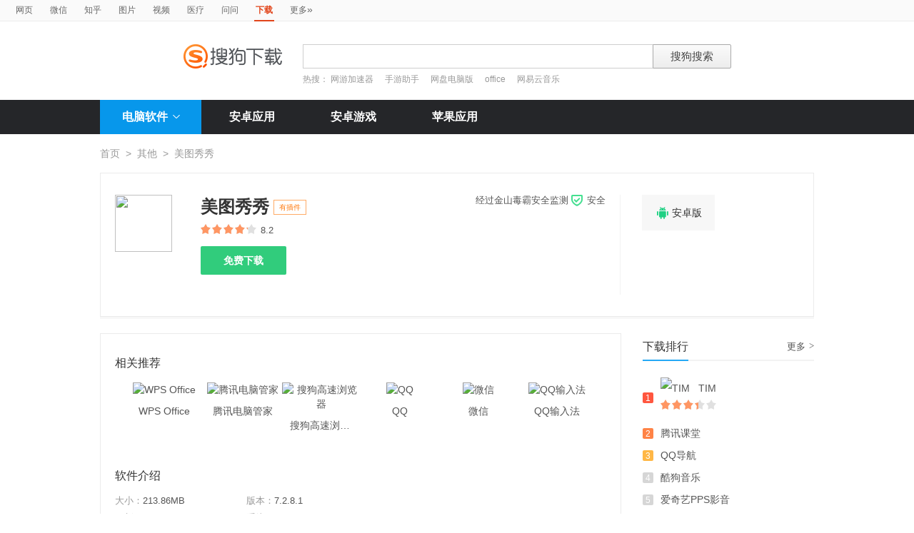

--- FILE ---
content_type: text/html; charset=UTF-8
request_url: https://xiazai.sogou.com/detail/34/0/1276018291304518974.html?uID=9D86EE039F13A00A0000000064214FAE
body_size: 10216
content:
<!DOCTYPE HTML>

<html>
<head>
    <meta charset="utf-8">
    <meta name="viewport" content="width=device-width,initial-scale=1">
    <title>美图秀秀下载_搜狗下载</title>
    <meta name="keywords" content="美图秀秀,美图秀秀下载,美图秀秀官方下载" />
    <meta name="description" content="中国最流行的图片软件——美图秀秀是一款很好用的免费图片处理软件，不用学习就会用，比PS简单100倍！美图秀秀独有的图片特效、美容、拼图、场景、边框、饰品等功能，加上每天更新的精选素材，可以让你1分钟做出影楼级照片！美图秀秀支持一键发到新浪微博、人人网、腾讯微博……已有3.8亿人正在使用美图秀秀，你还没安装吗？赶快下载试试吧！" />
    <link href="/static/css/frame.css" rel="stylesheet" type="text/css">
    <link href="/static/css/index.css?v=20231116" rel="stylesheet" type="text/css">
    <link href="/css/suggestion.css" rel="stylesheet" type="text/css"/>
    <script src="/js/jquery-1.11.1.min.js"></script>
    <script src="/js/jquery.cookie.js"></script>
    <script>var uigs_para = {pagetype:'detail'}</script>
    
<script>
/**
 * uigs日志上报
 * 页面定义uigs_para:
 * var uigs_para = {pagetype:'detail'};
 */

function getUigsCommonParams(isClick){
    const type = isClick?'cl':'pv';
    var imgurl = ['https://pb.sogou.com/',type,'.gif?uigs_productid=vs_web&vstype=xiazai&uigs_t='];
    imgurl.push((new Date()).getTime());
    if (typeof uigs_para != "undefined"){
        var obj = uigs_para;
        for (var prop in obj) {
            if (obj.hasOwnProperty(prop)) {
                imgurl.push("&"+prop + "=" + encodeURIComponent(obj[prop]));
            }
        }
    }
    return imgurl;
}

function uigs_pv(other){
    try{
        if (typeof uigs_para === "undefined"){
            return;
        }
        var imgurl = getUigsCommonParams();
        imgurl.push("&");
        imgurl.push(other||"");
        (new Image()).src = imgurl.join("");
    }catch(E){
    }
}

function uigs_cl(uigs_cl,other){
    try{
        if (typeof uigs_para === "undefined"){
            return;
        }
        var imgurl = getUigsCommonParams(true);
        imgurl.push("&uigs_cl=",uigs_cl);
        imgurl.push("&");
        imgurl.push(other||"");
        (new Image()).src = imgurl.join("");
    }catch(E){
    }
}

function uigsClick(element){
    var $this = $(element);
    var uigs = $this.attr('uigs');
    if(uigs){
        uigs_cl(uigs);
    }
}

$(function(){
    uigs_pv();

    $('body').on('click','a,[uigs]',function() {
        uigsClick(this);
    });
});
</script>
    <script type="text/javascript" src="/js/common.js"></script>
    <script type="text/javascript" src="https://dlweb.sogoucdn.com/vr/js/sogoudownloadinterface.0602.js"></script>

    <style>
    .process-bar {
    	background: #2fc276 !important;
    }
    
    </style>
</head>

<body>

<head>
	<!--[if lte IE 6]><link href="/static/css/index_ie6.css" rel="stylesheet" type="text/css"><![endif]-->
</head>
<style>
    .suggestion  { text-align: left; }
    .nobg , .suglist{width:598px;}   /*宽度修改*/
    .topnav {
        width: 580px;
    }
</style>
<div class="searchnav">
    <ul class="topnav">
        
                <li><a onclick="s0(this,'query')" search="http://www.sogou.com/web?uID=466B10031651A20B00000000697C9477" href="http://www.sogou.com">网页</a></li>
                <li><a onclick="s0(this,'query')" search="http://weixin.sogou.com/weixin?uID=466B10031651A20B00000000697C9477" href="http://weixin.sogou.com">微信</a></li>
                <li><a href="http://zhihu.sogou.com?uID=466B10031651A20B00000000697C9477">知乎</a></li>
                <li><a onclick="s0(this,'query')" search="http://pic.sogou.com/pics?uID=466B10031651A20B00000000697C9477" href="http://pic.sogou.com/">图片</a></li>
                <li><a onclick="s0(this,'query')" search="http://v.sogou.com/v?uID=466B10031651A20B00000000697C9477" href="http://v.sogou.com/">视频</a></li>
                <li><a onclick="s0(this,'query')" search="https://www.sogou.com/web?m2web=mingyi.sogou.com&ie=utf8&uID=466B10031651A20B00000000697C9477" href="https://mingyi.sogou.com/">医疗</a></li>

                        <li><a href="http://wenwen.sogou.com" target="_blank">问问</a></li>
                    
                <li class="cur">下载</li>
                <li><a href="http://www.sogou.com/docs/more.htm">更多<span class="topraquo">&raquo;</span></a></li>
            
    </ul>
</div>
<div class="header" style="height:78px;z-index:99998;">
    <div class="searchbox">
        <a href="http://xiazai.sogou.com/" class='logo'><img src="/static/images/logo.png" srcset="/static/images/logo@2x.png 2x" alt="搜狗下载"></a>
        <form action="/search" method="get" class="searchform" name="searchForm" id="searchForm" onsubmit="checkForm()" style="position: relative;">
            <input name="uID" type="hidden" id="uid"  value="466B10031651A20B00000000697C9477">
            <input name="euid" type="hidden" id="euid"  value="">
            <input name="w" type="hidden" id="w"  value="">
            <div class="querybox">
                <div class="qborder"><input type="text" name="query" id="query" class="query" autocomplete="off" value=""></div>
            </div>
            <div class="sbtn1"><input type="submit" value="搜狗搜索"></div>
            <div id="_suggestion" class="suggestion nobg" style="left: 0px; top: 32px; display: none; z-index:999999;">
                <div class="suginner">
                    <ul class="suglist"></ul>
                </div>
            </div>
            
                <div class="hotwords">热搜：
                    
                        <a href="/search?uID=466B10031651A20B00000000697C9477&query=网游加速器&w=1996&euid=">网游加速器</a>
                    
                        <a href="/search?uID=466B10031651A20B00000000697C9477&query=手游助手&w=1996&euid=">手游助手</a>
                    
                        <a href="/search?uID=466B10031651A20B00000000697C9477&query=网盘电脑版&w=1996&euid=">网盘电脑版</a>
                    
                        <a href="/search?uID=466B10031651A20B00000000697C9477&query=office&w=1996&euid=">office</a>
                    
                        <a href="/search?uID=466B10031651A20B00000000697C9477&query=网易云音乐&w=1996&euid=">网易云音乐</a>
                    
                </div>
            
        </form>
    </div>
</div>

<div class="navbox_wrap">
    <div class="navbox">
        <ul>
            <li class="nav_pc" id="subNavBtn">
                <a href="/category/%E8%81%94%E7%BB%9C%E6%B2%9F%E9%80%9A/1.html?uID=466B10031651A20B00000000697C9477&amp;w=2299" class="nav_item nav_item_cur">电脑软件<i class="nav_arrow"></i></a>
                <div class="sub_nav_wrap" id="subNav">
                    <div class="sub_nav">
                        <div class="sub_nav_inner nav_box">
                            <a uigs="sort_PC" href="/category/%E8%81%94%E7%BB%9C%E6%B2%9F%E9%80%9A/1.html?uID=466B10031651A20B00000000697C9477&amp;w=2299"><i class="nav_icon_communicate"></i>联络沟通</a>
                            <a uigs="sort_PC" href="/category/%E8%BE%93%E5%85%A5%E6%B3%95/2.html?uID=466B10031651A20B00000000697C9477&amp;w=2299"><i class="nav_icon_inputmethod"></i>输 入 法</a>
                            <a uigs="sort_PC" href="/category/%E8%A7%86%E9%A2%91%E6%92%AD%E6%94%BE/3.html?uID=466B10031651A20B00000000697C9477&amp;w=2299"><i class="nav_icon_vedio"></i>视频播放</a>
                            <a uigs="sort_PC" href="/category/%E9%9F%B3%E9%A2%91%E6%92%AD%E6%94%BE/4.html?uID=466B10031651A20B00000000697C9477&amp;w=2299"><i class="nav_icon_audio"></i>音频播放</a>
                            <a uigs="sort_PC" href="/category/%E6%B8%B8%E6%88%8F%E4%BC%91%E9%97%B2/5.html?uID=466B10031651A20B00000000697C9477&amp;w=2299"><i class="nav_icon_game"></i>游戏休闲</a>
                            <a uigs="sort_PC" href="/category/%E5%8A%9E%E5%85%AC%E5%AD%A6%E4%B9%A0/6.html?uID=466B10031651A20B00000000697C9477&amp;w=2299"><i class="nav_icon_officelearn"></i>办公学习</a>
                            <a uigs="sort_PC" href="/category/%E7%BD%91%E7%BB%9C%E4%B8%8B%E8%BD%BD/7.html?uID=466B10031651A20B00000000697C9477&amp;w=2299"><i class="nav_icon_download"></i>网络下载</a>
                            <a uigs="sort_PC" href="/category/%E6%B5%8F%E8%A7%88%E5%99%A8/8.html?uID=466B10031651A20B00000000697C9477&amp;w=2299"><i class="nav_icon_browser"></i>浏 览 器</a>
                            <a uigs="sort_PC" href="/category/%E7%BD%91%E7%BB%9C%E5%BA%94%E7%94%A8/9.html?uID=466B10031651A20B00000000697C9477&amp;w=2299"><i class="nav_icon_networkapp"></i>网络应用</a>
                            <a uigs="sort_PC" href="/category/%E5%9B%BE%E7%89%87%E5%B7%A5%E5%85%B7/10.html?uID=466B10031651A20B00000000697C9477&amp;w=2299"><i class="nav_icon_imagetool"></i>图片工具</a>
                            <a uigs="sort_PC" href="/category/%E6%A1%8C%E9%9D%A2%E4%B8%BB%E9%A2%98/11.html?uID=466B10031651A20B00000000697C9477&amp;w=2299"><i class="nav_icon_deskoptheme"></i>桌面主题</a>
                            <a uigs="sort_PC" href="/category/%E5%AE%89%E5%85%A8%E9%98%B2%E6%8A%A4/12.html?uID=466B10031651A20B00000000697C9477&amp;w=2299"><i class="nav_icon_secure"></i>安全防护</a>
                            <a uigs="sort_PC" href="/category/%E7%B3%BB%E7%BB%9F%E5%B7%A5%E5%85%B7/13.html?uID=466B10031651A20B00000000697C9477&amp;w=2299"><i class="nav_icon_systemtool"></i>系统工具</a>
                            <a uigs="sort_PC" href="/category/%E5%8E%8B%E7%BC%A9%E5%88%BB%E5%BD%95/14.html?uID=466B10031651A20B00000000697C9477&amp;w=2299"><i class="nav_icon_compression"></i>压缩刻录</a>
                            <a uigs="sort_PC" href="/category/%E9%A9%B1%E5%8A%A8%E8%A1%A5%E4%B8%81/15.html?uID=466B10031651A20B00000000697C9477&amp;w=2299"><i class="nav_icon_driver"></i>驱动补丁</a>
                            <a uigs="sort_PC" href="/category/%E5%BC%80%E5%8F%91%E5%B7%A5%E5%85%B7/16.html?uID=466B10031651A20B00000000697C9477&amp;w=2299"><i class="nav_icon_devtool"></i>开发工具</a>
                            <a uigs="sort_PC" href="/category/%E8%82%A1%E7%A5%A8%E7%BD%91%E9%93%B6/17.html?uID=466B10031651A20B00000000697C9477&amp;w=2299"><i class="nav_icon_stock"></i>股票网银</a>
                            <a uigs="sort_PC" href="/category/%E5%AA%92%E4%BD%93%E7%BC%96%E8%BE%91/18.html?uID=466B10031651A20B00000000697C9477&amp;w=2299"><i class="nav_icon_mediaeditor"></i>媒体编辑</a>
                        </div>
                    </div>
                </div>
            </li>
            <li><a href="http://as.sogou.com/catlist?pid=34&cid=49&uID=466B10031651A20B00000000697C9477" class="nav_item">安卓应用</a></li>
            <li><a href="http://as.sogou.com/catlist?pid=17&cid=31&uID=466B10031651A20B00000000697C9477" class="nav_item">安卓游戏</a></li>
            <li><a href="http://as.sogou.com/ios?uID=466B10031651A20B00000000697C9477" class="nav_item">苹果应用</a></li>
        </ul>
    </div>
</div>
<script type="text/javascript">
    var highlight_li = -1;
    var suggLis;
    var _url = "/search?uID=466B10031651A20B00000000697C9477&query=";
    var default_query = "";

    $(document).ready(function(){
        if($('#query').val()==""){
            $('#query').focus();
        }


    })

    $('#reset').click(function() {
        $(this).hide();
        $('#query').val("");
        $('#query').focus();
    });
    //IE和firefox
    if(navigator.userAgent.toLowerCase().indexOf('msie')>0 || navigator.userAgent.toLowerCase().indexOf('firefox')>0){
        $('#query').bind('keyup',function(event){
            if(event.keyCode != "9" && event.keyCode != "38" && event.keyCode!='40') {
                input_suggest();
            }
        });
    }else{
        $("#query").on('input',function(e){
            input_suggest();
        });
    }

    $("#query").on('focus',function(e){
        input_suggest();
    });

    $("#query").on('blur',function(e){
        if(e.target.id!='query' && e.target.className.indexOf("slide")<0){
            $("#_suggestion").hide();
        }
    });
    var input_suggest = function(){
        value = $('#query').val();
        $.ajax({
            type:"get",
            url:"/getSuggestion",
            dataType:"json",
            async:false,
            data:{query:value},
            success:function(data){
                if(data.success && data.list.length>0){
                    var _html = "";
                    for(var i = 0 ; i<10 && i < data.list.length;i++){
                        var _text = data.list[i]
                        if(_text=='' || _text==undefined){
                            continue
                        }
                        if(_text.length>30){
                            _text = _text.substring(0,30);
                        }
                        var _text = data.list[i];
                        _html += "<li>"
                        if(_text.indexOf(value)==0){
                            _text = _text.substring(value.length,_text.length);
                            _html += value+"<strong>"+_text+"</strong>"
                        }else{
                            _html += _text
                        }
                        _html += "</li>"
                    }
                    $("#_suggestion div ul").html(_html);
                    $("#_suggestion div ul li").each(function(){
                        $(this).on("click",function(){
                            window.location.href=_url+encodeURIComponent($(this).text())+"&w=2042";
                        });
                    });
                    $("#_suggestion").show();
                    suggLis = $("#_suggestion div ul li");
                    highlight_li = -1;
                    hoverFunc('#_suggestion div ul li', 'cur');
                }else{
                    $("#_suggestion").hide();
                }
            },
            error:function(){}
        });
    };
    function stopEvent(evt){
        if(evt.preventDefault){
            evt.preventDefault()
        }
        evt.cancelBubble=true;
        return evt.returnValue=false
    }
    //keydown的处理
    function keydown(evt){
        evt = evt||window.event;
        if (evt.keyCode == 27){ //Esc
            $("#_suggestion").hide();
            return stopEvent(evt);
        }else if(evt.keyCode == 13){ //Enter
        }else{
            if($("#_suggestion").css("display")=="block"){
                if (evt.keyCode == 38){
                    upKey();
                    return stopEvent(evt);
                }else if (evt.keyCode == 9 || evt.keyCode == 40){
                    downKey();
                    return stopEvent(evt);
                }
            }else{
                if ((evt.keyCode == 38)||(evt.keyCode == 40)){
                    highlight_li = -1;
                    clearHighlight();
                    $("#_suggestion").show();
                }
            }
        }
    }
    $(document).click(function(e){
        if(e.target.id!='query' && e.target.className.indexOf("slide")<0){
            $("#_suggestion").hide();
        }
    });
    $(document).bind('keydown',function(event){
        keydown(event);
    });


    function highlight(){
        clearHighlight();
        if(highlight_li>=0){
            suggLis[highlight_li].className="cur";
            $("#query").val($(suggLis[highlight_li]).text());
            $("#w").val("2042")
        }else{
            $("#query").val(default_query);
        }
    }
    function clearHighlight(){
        for(var i=0;i<suggLis.length;i++){
            suggLis[i].className="";
        }
    }

    function upKey(){
        clearHighlight();
        highlight_li--;
        if(highlight_li==-2){
            highlight_li=Math.min(suggLis.length,10)-1
        }
        highlight()
    }

    function downKey(){
        clearHighlight();
        highlight_li++;
        if(highlight_li==Math.min(suggLis.length,10)){
            highlight_li=-1
        }
        highlight()
    }
    function hoverFunc(select, css){
        $(select).hover(
                function(){
                    $(this).addClass(css);
                },
                function(){
                    $(this).removeClass(css);
                }
        )
    }

    function s0(o,key){
        var _input=$("#query").val();
        if(_input.length>0){
            var h = $(o).attr("search");
            h+="&"+key+"="+encodeURIComponent(_input);
            $(o).attr("href",h);
        }
    }
    function s(o){
        var _input=$("#query").val();
        if(_input.length>0){
            var h = $(o).attr("search");
            h+="&query="+encodeURIComponent(_input);
            $(o).attr("href",h);
        }
    }
    function s2(o){
        var _input=$("#query").val();
        if(_input.length>0){
            var h = $(o).attr("search");
            h+="&kw="+encodeURIComponent(_input);
            $(o).attr("href",h);
        }
    }

    function s3(o){
        var _input=$("#query").val();
        if(_input.length>0){
            var h = $(o).attr("search");
            h+="&sp="+encodeURIComponent(_input);
            $(o).attr("href",h);
        }
    }

    function s4(o){
        var _input=$("#query").val();
        if(_input.length>0){
            var h = $(o).attr("search");
            h+="&w="+encodeURIComponent(_input);
            $(o).attr("href",h);
        }
    }
    function checkForm(){
        var _input=$("#query").val();
        if(_input.length>40){
            _input = _input.substring(0,40);
            $("#query").val(_input);
        }
    }

    var url = "/WEB-INF/views/detail.jsp";
    if(url.match("index")) {
        $('#li_index').addClass("cur");
    } else if(url.match("ranking")) {
        $('#li_rank').addClass("cur");
    }else if(url.match("topicList")) {
        $('#li_topic').addClass("cur");
    }else if(url.match("clinic")) {
        $('#li_clinic').addClass("cur");
    }
</script>
<div class="wrap">
    
    <div class="location">
        <a href="/index.html?uID=466B10031651A20B00000000697C9477">首页</a><span>&gt;</span><a href="/category/%E5%85%B6%E4%BB%96/0.html?uID=466B10031651A20B00000000697C9477&amp;w=2299">其他</a><span>&gt;</span>美图秀秀
    </div>
    <div class="soft_detail_wrap">
        <!--如果没有detail_r内容class添加detail_box_no_r-->
        <!--如果图标显示为小图标80*80，class添加detail_box_s_img-->
        
        <div class="soft_detail_box ">
            
            <div class="detail_r">
                
                    <div class="detail_download_btns">
                        <a href="https://xiazai.sogou.com/comm/redir?u=5M778mNuk-Ic6aTW9dFEoDj5ObPft2eZanQO3Y3YFZEYANIbxKQCdrXoyt7K93VaKksizq1tWqqj4VZsrnZm2moKQS9-qpsc&amp;fr=xiazai&amp;w=1926"><i class="icon icon_andriod">&#xea18;</i>安卓版</a>
                    </div>
                
            </div>
            
            <div class="detail_l">
                
                        <img src="https://img03.sogoucdn.com/v2/thumb/resize/w/80/h/80?appid=100520147&url=https%3A%2F%2Fcu003.www.duba.net%2Fduba%2Ftools%2Fdubatools%2Fsoftmgricon%2F60000044.png" height="80" width="80">
                    
                <div class="soft_detail_info">
                    <strong class="soft_name">美图秀秀<i class="orange">有插件</i>
                    </strong>
                    <span class="star_wrap">
                        <i class="star" style="width:82%"></i>
                    </span>
                    <span class="num">8.2</span>
                    
                    <div class="btns_box">
                        <input type="hidden" value="1276018291304518974" id="docid" />
                        <input type="hidden" value="" id="softId" />



                        <a id="detail_normaldown" target="_blank" href="https://xiazai.sogou.com/comm/redir?softdown=1&amp;u=5M778mNuk-J8GVej53SW39yfZBDvnveo1RzXlV26_dIOVFkNTvrvUR3vUbyCBDedh527BPrl-dxrasjlu972Ww..&amp;pcid=1276018291304518974&amp;fr=xiazai&amp;w=2519&amp;source=liebao" class="super_btn" title="下载美图秀秀" uigs="download_PC">
                            免费下载
                        </a>

                    </div>


                </div>
                <span class="security_tip">
                    <a href="http://www.ijinshan.com/cooperate/sougou?soft_name=%E7%BE%8E%E5%9B%BE%E7%A7%80%E7%A7%80&soft_logo=https%3A%2F%2Fcu003.www.duba.net%2Fduba%2Ftools%2Fdubatools%2Fsoftmgricon%2F60000044.png&soft_version=7.2.8.1">经过金山毒霸安全监测 <i class="security_icon"></i>安全</a>
                </span>
            </div>
        </div>
    </div>

    <div class="main_box">

        <div class="main_box_l">

            <div class="soft_detail_con">
                <h3 class="detail_tit">相关推荐</h3>
                <div id="detail_jingpintuijian" class="soft_recmmend_wrap">
                    <div class="soft_recommend_box">
                        <div class="soft_icon_list" style="width:10000px;left:0;">
                            
                                            <div class="soft_icon_item beforeSoft">
                                                <a href="/detail/34/0/-3406222873872061787.html?uID=466B10031651A20B00000000697C9477&amp;w=2111" title="WPS Office"><img src="https://img03.sogoucdn.com/v2/thumb/resize/w/56/h/56?appid=100520147&url=http%3A%2F%2Fdl.app.sogou.com%2Fpc_logo%2F-3406222873872061787.png" height="56" width="56" alt="WPS Office"></a>
                                                <span class="soft_name">WPS Office</span>
                                                <span class="download_btn"><a href="https://xiazai.sogou.com/comm/redir?softdown=1&amp;u=5M778mNuk-J8GVej53SW39yfZBDvnveo1RzXlV26_dIOVFkNTvrvUR3vUbyCBDedh527BPrl-dxrasjlu972Ww..&amp;pcid=1276018291304518974&amp;fr=xiazai&amp;w=2519&amp;source=liebao">下载</a></span>
                                            </div>
                                        
                                            <div class="soft_icon_item beforeSoft">
                                                <a href="/detail/34/0/9005630369706256081.html?uID=466B10031651A20B00000000697C9477&amp;w=2111" title="腾讯电脑管家"><img src="https://img03.sogoucdn.com/v2/thumb/resize/w/56/h/56?appid=100520147&url=http%3A%2F%2Fdl.app.sogou.com%2Fpc_logo%2F9005630369706256081.png" height="56" width="56" alt="腾讯电脑管家"></a>
                                                <span class="soft_name">腾讯电脑管家</span>
                                                <span class="download_btn"><a href="https://xiazai.sogou.com/comm/redir?softdown=1&amp;u=5M778mNuk-J8GVej53SW39yfZBDvnveo1RzXlV26_dIOVFkNTvrvUR3vUbyCBDedh527BPrl-dxrasjlu972Ww..&amp;pcid=1276018291304518974&amp;fr=xiazai&amp;w=2519&amp;source=liebao">下载</a></span>
                                            </div>
                                        
                                            <div class="soft_icon_item beforeSoft">
                                                <a href="/detail/34/0/8623308865128809051.html?uID=466B10031651A20B00000000697C9477&amp;w=2111" title="搜狗高速浏览器"><img src="https://img03.sogoucdn.com/v2/thumb/resize/w/56/h/56?appid=100520147&url=http%3A%2F%2Fdl.app.sogou.com%2Fpc_logo%2F8623308865128809051.png" height="56" width="56" alt="搜狗高速浏览器"></a>
                                                <span class="soft_name">搜狗高速浏览器</span>
                                                <span class="download_btn"><a href="https://xiazai.sogou.com/comm/redir?softdown=1&amp;u=5M778mNuk-J8GVej53SW39yfZBDvnveo1RzXlV26_dIOVFkNTvrvUR3vUbyCBDedh527BPrl-dxrasjlu972Ww..&amp;pcid=1276018291304518974&amp;fr=xiazai&amp;w=2519&amp;source=liebao">下载</a></span>
                                            </div>
                                        
                                            <div class="soft_icon_item beforeSoft">
                                                <a href="/detail/34/0/-3080605666447722537.html?uID=466B10031651A20B00000000697C9477&amp;w=2111" title="QQ"><img src="https://img03.sogoucdn.com/v2/thumb/resize/w/56/h/56?appid=100520147&url=http%3A%2F%2Fdl.app.sogou.com%2Fpc_logo%2F-3080605666447722537.png" height="56" width="56" alt="QQ"></a>
                                                <span class="soft_name">QQ</span>
                                                <span class="download_btn"><a href="https://xiazai.sogou.com/comm/redir?softdown=1&amp;u=5M778mNuk-J8GVej53SW39yfZBDvnveo1RzXlV26_dIOVFkNTvrvUR3vUbyCBDedh527BPrl-dxrasjlu972Ww..&amp;pcid=1276018291304518974&amp;fr=xiazai&amp;w=2519&amp;source=liebao">下载</a></span>
                                            </div>
                                        
                                            <div class="soft_icon_item beforeSoft">
                                                <a href="/detail/34/0/4669602030091557924.html?uID=466B10031651A20B00000000697C9477&amp;w=2111" title="微信"><img src="https://img03.sogoucdn.com/v2/thumb/resize/w/56/h/56?appid=100520147&url=http%3A%2F%2Fdl.app.sogou.com%2Fpc_logo%2F4669602030091557924.png" height="56" width="56" alt="微信"></a>
                                                <span class="soft_name">微信</span>
                                                <span class="download_btn"><a href="https://xiazai.sogou.com/comm/redir?softdown=1&amp;u=5M778mNuk-J8GVej53SW39yfZBDvnveo1RzXlV26_dIOVFkNTvrvUR3vUbyCBDedh527BPrl-dxrasjlu972Ww..&amp;pcid=1276018291304518974&amp;fr=xiazai&amp;w=2519&amp;source=liebao">下载</a></span>
                                            </div>
                                        
                                            <div class="soft_icon_item beforeSoft">
                                                <a href="/detail/34/0/4975433513090204838.html?uID=466B10031651A20B00000000697C9477&amp;w=2111" title="QQ输入法"><img src="https://img03.sogoucdn.com/v2/thumb/resize/w/56/h/56?appid=100520147&url=http%3A%2F%2Fdl.app.sogou.com%2Fpc_logo%2F4975433513090204838.png" height="56" width="56" alt="QQ输入法"></a>
                                                <span class="soft_name">QQ输入法</span>
                                                <span class="download_btn"><a href="https://xiazai.sogou.com/comm/redir?softdown=1&amp;u=5M778mNuk-J8GVej53SW39yfZBDvnveo1RzXlV26_dIOVFkNTvrvUR3vUbyCBDedh527BPrl-dxrasjlu972Ww..&amp;pcid=1276018291304518974&amp;fr=xiazai&amp;w=2519&amp;source=liebao">下载</a></span>
                                            </div>
                                        
                                            <div class="soft_icon_item afterSoft" style="display: none">
                                                <a href="/detail/34/0/-5298489803314593863.html?uID=466B10031651A20B00000000697C9477&amp;w=2111" title="大智慧365"><img src="https://img03.sogoucdn.com/v2/thumb/resize/w/56/h/56?appid=100520147&url=http%3A%2F%2Fdl.app.sogou.com%2Fpc_logo%2F-5298489803314593863.png" height="56" width="56" alt="大智慧365"></a>
                                                <span class="soft_name">大智慧365</span>
                                                <span class="download_btn"><a href="https://xiazai.sogou.com/comm/redir?softdown=1&amp;u=5M778mNuk-J8GVej53SW39yfZBDvnveo1RzXlV26_dIOVFkNTvrvUR3vUbyCBDedh527BPrl-dxrasjlu972Ww..&amp;pcid=1276018291304518974&amp;dt=1&amp;w=2519&amp;source=liebao">下载</a></span>
                                            </div>
                                        
                                            <div class="soft_icon_item afterSoft" style="display: none">
                                                <a href="/detail/34/0/4871856506745242874.html?uID=466B10031651A20B00000000697C9477&amp;w=2111" title="酷狗音乐"><img src="https://img03.sogoucdn.com/v2/thumb/resize/w/56/h/56?appid=100520147&url=http%3A%2F%2Fdl.app.sogou.com%2Fpc_logo%2F4871856506745242874.png" height="56" width="56" alt="酷狗音乐"></a>
                                                <span class="soft_name">酷狗音乐</span>
                                                <span class="download_btn"><a href="https://xiazai.sogou.com/comm/redir?softdown=1&amp;u=5M778mNuk-J8GVej53SW39yfZBDvnveo1RzXlV26_dIOVFkNTvrvUR3vUbyCBDedh527BPrl-dxrasjlu972Ww..&amp;pcid=1276018291304518974&amp;dt=1&amp;w=2519&amp;source=liebao">下载</a></span>
                                            </div>
                                        
                                            <div class="soft_icon_item afterSoft" style="display: none">
                                                <a href="/detail/34/0/6451591383115926146.html?uID=466B10031651A20B00000000697C9477&amp;w=2111" title="驱动精灵"><img src="https://img03.sogoucdn.com/v2/thumb/resize/w/56/h/56?appid=100520147&url=http%3A%2F%2Fdl.app.sogou.com%2Fpc_logo%2F6451591383115926146.png" height="56" width="56" alt="驱动精灵"></a>
                                                <span class="soft_name">驱动精灵</span>
                                                <span class="download_btn"><a href="https://xiazai.sogou.com/comm/redir?softdown=1&amp;u=5M778mNuk-J8GVej53SW39yfZBDvnveo1RzXlV26_dIOVFkNTvrvUR3vUbyCBDedh527BPrl-dxrasjlu972Ww..&amp;pcid=1276018291304518974&amp;dt=1&amp;w=2519&amp;source=liebao">下载</a></span>
                                            </div>
                                        
                                            <div class="soft_icon_item afterSoft" style="display: none">
                                                <a href="/detail/34/0/1882834511144817344.html?uID=466B10031651A20B00000000697C9477&amp;w=2111" title="QQ音乐"><img src="https://img03.sogoucdn.com/v2/thumb/resize/w/56/h/56?appid=100520147&url=https%3A%2F%2Fcu003.www.duba.net%2Fduba%2Ftools%2Fdubatools%2Fsoftmgricon%2F60040408.png" height="56" width="56" alt="QQ音乐"></a>
                                                <span class="soft_name">QQ音乐</span>
                                                <span class="download_btn"><a href="https://xiazai.sogou.com/comm/redir?softdown=1&amp;u=5M778mNuk-J8GVej53SW39yfZBDvnveo1RzXlV26_dIOVFkNTvrvUR3vUbyCBDedh527BPrl-dxrasjlu972Ww..&amp;pcid=1276018291304518974&amp;dt=1&amp;w=2519&amp;source=liebao">下载</a></span>
                                            </div>
                                        
                                            <div class="soft_icon_item afterSoft" style="display: none">
                                                <a href="/detail/34/0/-4793892963357324613.html?uID=466B10031651A20B00000000697C9477&amp;w=2111" title="电驴"><img src="https://img03.sogoucdn.com/v2/thumb/resize/w/56/h/56?appid=100520147&url=http%3A%2F%2Fdl.app.sogou.com%2Fpc_logo%2F-4793892963357324613.png" height="56" width="56" alt="电驴"></a>
                                                <span class="soft_name">电驴</span>
                                                <span class="download_btn"><a href="https://xiazai.sogou.com/comm/redir?softdown=1&amp;u=5M778mNuk-J8GVej53SW39yfZBDvnveo1RzXlV26_dIOVFkNTvrvUR3vUbyCBDedh527BPrl-dxrasjlu972Ww..&amp;pcid=1276018291304518974&amp;dt=1&amp;w=2519&amp;source=liebao">下载</a></span>
                                            </div>
                                        
                                            <div class="soft_icon_item afterSoft" style="display: none">
                                                <a href="/detail/34/0/-7654919934142823378.html?uID=466B10031651A20B00000000697C9477&amp;w=2111" title="YY语音"><img src="https://img03.sogoucdn.com/v2/thumb/resize/w/56/h/56?appid=100520147&url=https%3A%2F%2Fcu003.www.duba.net%2Fduba%2Ftools%2Fdubatools%2Fsoftmgricon%2F60001738.png" height="56" width="56" alt="YY语音"></a>
                                                <span class="soft_name">YY语音</span>
                                                <span class="download_btn"><a href="https://xiazai.sogou.com/comm/redir?softdown=1&amp;u=5M778mNuk-J8GVej53SW39yfZBDvnveo1RzXlV26_dIOVFkNTvrvUR3vUbyCBDedh527BPrl-dxrasjlu972Ww..&amp;pcid=1276018291304518974&amp;dt=1&amp;w=2519&amp;source=liebao">下载</a></span>
                                            </div>
                                        
                        </div>
                    </div>
                    <a href="javascript:void(0)" id="slide-btn2-left" class="icon page_btn pre_page" style="display: none">&#xea1c;</a>
                    <a href="javascript:void(0)" id="slide-btn2-right" class="icon page_btn next_page" style="display: none">&#xea1d;</a>
                </div>
                <h3 class="detail_tit">软件介绍</h3>
                <div class="soft_intro_info">
                    <span class="info_size"><i>大小：</i>213.86MB</span>
                    <span class="info_version"><i>版本：</i>7.2.8.1</span>
                    <span class="info_date"><i>更新：</i>2024-10-10</span>
                    <span class="info_system"><i>系统：</i>Win10/Win8/Win7/WinS2008/Vista/WinXP/WinS2003 </span>
                </div>
                <div class="soft_intro_txt">
                    <p class="intro_website">官网 <a href="http://xiuxiu.meitu.com/" target="_blank">http://xiuxiu.meitu.com/</a></p>
                    <p class="intro_article">
                        <span id="short-desc">中国最流行的图片软件——美图秀秀是一款很好用的免费图片处理软件，不用学习就会用，比PS简单100倍！美图秀秀独有的图片特效、美容、拼图、场景、边框、饰品等功能，加上每天更新的精选素材，可以让你1分钟做出...</span>
                        <a id="link-more" href="javascript:void(0)"  class="fold_btn">展开<i class="arrow"></i></a>
                    </p>
                </div>
                <!--图片轮播 begin-->
                
                <div class="slide_box" id="slideBox" href=''>
                    
                        <div class="slide_img_b">
                            <a href="javascript:void(0)" target="_blank"><img src="https://img03.sogoucdn.com/v2/thumb/resize/w/280/h/280?appid=100520147&url=https%3A%2F%2Fsoftmgr.duba.net%2Fsnapshot%2Fimg%2Fimg-20220321-170343.995275.png"><span class="cover"></span></a>
                        </div>
                    
                        <div class="slide_img_b">
                            <a href="javascript:void(0)" target="_blank"><img src="https://img03.sogoucdn.com/v2/thumb/resize/w/280/h/280?appid=100520147&url=https%3A%2F%2Fsoftmgr.duba.net%2Fsnapshot%2Fimg%2Fimg-20220321-170324.638613.png"><span class="cover"></span></a>
                        </div>
                    
                        <div class="slide_img_b">
                            <a href="javascript:void(0)" target="_blank"><img src="https://img03.sogoucdn.com/v2/thumb/resize/w/280/h/280?appid=100520147&url=https%3A%2F%2Fsoftmgr.duba.net%2Fsnapshot%2Fimg%2Fimg-20220321-170325.771277.png"><span class="cover"></span></a>
                        </div>
                    
                </div>
                
                <!--图片轮播 end-->
                <div class="from_info">来源：
                    <a href="https://www.ijinshan.com/" target="_blank">金山毒霸</a>
                </div>
            </div>
            
        </div>

        <div class="main_box_r">
            
            <div class="download_bang_box">
                <div class="title">
                    <h3>下载排行</h3>
                    
                    <span class="tit_info">
                        <a href="/ranking.html?uID=466B10031651A20B00000000697C9477">更多<i class="arrow">&gt;</i></a>
                    </span>
                </div>

                <div class="download_bang" id="downloadBang">
                    
                        <div class="bang_item bang_item_hover">
                            
                                    <span class="num num_01">1</span>
                                
                            <a href="/detail/34/0/5622324423116744740.html?uID=466B10031651A20B00000000697C9477" class="img_b"><img src="https://img03.sogoucdn.com/v2/thumb/resize/w/56/h/56?appid=100520147&url=http%3A%2F%2Fdl.app.sogou.com%2Fpc_logo%2F5622324423116744740.png" height="56" width="56" alt="TIM"></a>
                            <span class="soft_name"><a href="/detail/34/0/5622324423116744740.html?uID=466B10031651A20B00000000697C9477">TIM</a></span>
                        <span class="star_wrap">
                            <i class="star" style="width:66%"></i>
                        </span>

                        </div>
                    
                        <div class="bang_item ">
                            
                                    <span class="num num_02">2</span>
                                
                            <a href="/detail/34/0/7769400539401234250.html?uID=466B10031651A20B00000000697C9477" class="img_b"><img src="https://img03.sogoucdn.com/v2/thumb/resize/w/56/h/56?appid=100520147&url=https%3A%2F%2Fcu003.www.duba.net%2Fduba%2Ftools%2Fdubatools%2Fsoftmgricon%2F70007278.png" height="56" width="56" alt="腾讯课堂"></a>
                            <span class="soft_name"><a href="/detail/34/0/7769400539401234250.html?uID=466B10031651A20B00000000697C9477">腾讯课堂</a></span>
                        <span class="star_wrap">
                            <i class="star" style="width:65%"></i>
                        </span>

                        </div>
                    
                        <div class="bang_item ">
                            
                                    <span class="num num_03">3</span>
                                
                            <a href="/detail/34/0/676315563837238294.html?uID=466B10031651A20B00000000697C9477" class="img_b"><img src="https://img03.sogoucdn.com/v2/thumb/resize/w/56/h/56?appid=100520147&url=https%3A%2F%2Fcu003.www.duba.net%2Fduba%2Ftools%2Fdubatools%2Fsoftmgricon%2F70004701.png" height="56" width="56" alt="QQ导航"></a>
                            <span class="soft_name"><a href="/detail/34/0/676315563837238294.html?uID=466B10031651A20B00000000697C9477">QQ导航</a></span>
                        <span class="star_wrap">
                            <i class="star" style="width:65%"></i>
                        </span>

                        </div>
                    
                        <div class="bang_item ">
                            
                                    <span class="num">4</span>
                                
                            <a href="/detail/34/0/4871856506745242874.html?uID=466B10031651A20B00000000697C9477" class="img_b"><img src="https://img03.sogoucdn.com/v2/thumb/resize/w/56/h/56?appid=100520147&url=http%3A%2F%2Fdl.app.sogou.com%2Fpc_logo%2F4871856506745242874.png" height="56" width="56" alt="酷狗音乐"></a>
                            <span class="soft_name"><a href="/detail/34/0/4871856506745242874.html?uID=466B10031651A20B00000000697C9477">酷狗音乐</a></span>
                        <span class="star_wrap">
                            <i class="star" style="width:100%"></i>
                        </span>

                        </div>
                    
                        <div class="bang_item ">
                            
                                    <span class="num">5</span>
                                
                            <a href="/detail/34/18/-3230604409881581210.html?uID=466B10031651A20B00000000697C9477" class="img_b"><img src="https://img03.sogoucdn.com/v2/thumb/resize/w/56/h/56?appid=100520147&url=http%3A%2F%2Fdl.app.sogou.com%2Fpc_logo%2F-3230604409881581210.png" height="56" width="56" alt="爱奇艺PPS影音"></a>
                            <span class="soft_name"><a href="/detail/34/18/-3230604409881581210.html?uID=466B10031651A20B00000000697C9477">爱奇艺PPS影音</a></span>
                        <span class="star_wrap">
                            <i class="star" style="width:100%"></i>
                        </span>

                        </div>
                    
                        <div class="bang_item ">
                            
                                    <span class="num">6</span>
                                
                            <a href="/detail/34/0/-7654919934142823378.html?uID=466B10031651A20B00000000697C9477" class="img_b"><img src="https://img03.sogoucdn.com/v2/thumb/resize/w/56/h/56?appid=100520147&url=https%3A%2F%2Fcu003.www.duba.net%2Fduba%2Ftools%2Fdubatools%2Fsoftmgricon%2F60001738.png" height="56" width="56" alt="YY语音"></a>
                            <span class="soft_name"><a href="/detail/34/0/-7654919934142823378.html?uID=466B10031651A20B00000000697C9477">YY语音</a></span>
                        <span class="star_wrap">
                            <i class="star" style="width:78%"></i>
                        </span>

                        </div>
                    
                        <div class="bang_item ">
                            
                                    <span class="num">7</span>
                                
                            <a href="/detail/34/0/-6699374927030488929.html?uID=466B10031651A20B00000000697C9477" class="img_b"><img src="https://img03.sogoucdn.com/v2/thumb/resize/w/56/h/56?appid=100520147&url=http%3A%2F%2Fdl.app.sogou.com%2Fpc_logo%2F-6699374927030488929.png" height="56" width="56" alt="搜狗输入法"></a>
                            <span class="soft_name"><a href="/detail/34/0/-6699374927030488929.html?uID=466B10031651A20B00000000697C9477">搜狗输入法</a></span>
                        <span class="star_wrap">
                            <i class="star" style="width:90%"></i>
                        </span>

                        </div>
                    
                        <div class="bang_item ">
                            
                                    <span class="num">8</span>
                                
                            <a href="/detail/34/12/5632829225944923461.html?uID=466B10031651A20B00000000697C9477" class="img_b"><img src="https://img03.sogoucdn.com/v2/thumb/resize/w/56/h/56?appid=100520147&url=http%3A%2F%2Fpc3.gtimg.com%2Fsoftmgr%2Flogo%2F48%2F1810_48_1470208647.png" height="56" width="56" alt="电脑管家"></a>
                            <span class="soft_name"><a href="/detail/34/12/5632829225944923461.html?uID=466B10031651A20B00000000697C9477">电脑管家</a></span>
                        <span class="star_wrap">
                            <i class="star" style="width:74%"></i>
                        </span>

                        </div>
                    
                        <div class="bang_item ">
                            
                                    <span class="num">9</span>
                                
                            <a href="/detail/34/0/-6542522661282298716.html?uID=466B10031651A20B00000000697C9477" class="img_b"><img src="https://img03.sogoucdn.com/v2/thumb/resize/w/56/h/56?appid=100520147&url=http%3A%2F%2Fdl.app.sogou.com%2Fpc_logo%2F-6542522661282298716.png" height="56" width="56" alt="暴风影音"></a>
                            <span class="soft_name"><a href="/detail/34/0/-6542522661282298716.html?uID=466B10031651A20B00000000697C9477">暴风影音</a></span>
                        <span class="star_wrap">
                            <i class="star" style="width:100%"></i>
                        </span>

                        </div>
                    
                        <div class="bang_item ">
                            
                                    <span class="num">10</span>
                                
                            <a href="/detail/34/7/-4581287645299687438.html?uID=466B10031651A20B00000000697C9477" class="img_b"><img src="https://img03.sogoucdn.com/v2/thumb/resize/w/56/h/56?appid=100520147&url=http%3A%2F%2Fwww.33lc.com%2Fuploadfile%2F2016%2F0816%2F20160816014652160.png" height="56" width="56" alt="软件助手"></a>
                            <span class="soft_name"><a href="/detail/34/7/-4581287645299687438.html?uID=466B10031651A20B00000000697C9477">软件助手</a></span>
                        <span class="star_wrap">
                            <i class="star" style="width:95%"></i>
                        </span>

                        </div>
                    
                </div>

            </div>

            <div class="hot_key_box">

                <div class="title">
                    <h3>热门搜索</h3>
                </div>

                <div class="hot_key_list">
                    
                        <a href="/detail/34/0/-3406222873872061787.html?uID=466B10031651A20B00000000697C9477&amp;w=2320" class="short_key key_01">WPS Office</a>
                    
                        <a href="/detail/34/0/9005630369706256081.html?uID=466B10031651A20B00000000697C9477&amp;w=2320" class="short_key key_02">腾讯电脑管家</a>
                    
                        <a href="/detail/34/0/8623308865128809051.html?uID=466B10031651A20B00000000697C9477&amp;w=2320" class="long_key key_03">搜狗高速浏览器</a>
                    
                        <a href="/detail/34/0/-3080605666447722537.html?uID=466B10031651A20B00000000697C9477&amp;w=2320" class="short_key key_04">QQ</a>
                    
                        <a href="/detail/34/0/4669602030091557924.html?uID=466B10031651A20B00000000697C9477&amp;w=2320" class="short_key key_05">微信</a>
                    
                        <a href="/detail/34/0/4975433513090204838.html?uID=466B10031651A20B00000000697C9477&amp;w=2320" class="long_key key_06">QQ输入法</a>
                    
                        <a href="/detail/34/0/-5298489803314593863.html?uID=466B10031651A20B00000000697C9477&amp;w=2320" class="short_key key_07">大智慧365</a>
                    
                        <a href="/detail/34/0/4871856506745242874.html?uID=466B10031651A20B00000000697C9477&amp;w=2320" class="short_key key_08">酷狗音乐</a>
                    
                        <a href="/detail/34/0/6451591383115926146.html?uID=466B10031651A20B00000000697C9477&amp;w=2320" class="long_key key_09">驱动精灵</a>
                    
                        <a href="/detail/34/0/1882834511144817344.html?uID=466B10031651A20B00000000697C9477&amp;w=2320" class="short_key key_01">QQ音乐</a>
                    
                        <a href="/detail/34/0/-4793892963357324613.html?uID=466B10031651A20B00000000697C9477&amp;w=2320" class="short_key key_02">电驴</a>
                    
                        <a href="/detail/34/0/-7654919934142823378.html?uID=466B10031651A20B00000000697C9477&amp;w=2320" class="long_key key_03">YY语音</a>
                    
                        <a href="/detail/34/0/7839367463619571826.html?uID=466B10031651A20B00000000697C9477&amp;w=2320" class="short_key key_04">uTorrent</a>
                    
                        <a href="/detail/34/0/5062545431224130659.html?uID=466B10031651A20B00000000697C9477&amp;w=2320" class="short_key key_05">变速精灵</a>
                    
                        <a href="/detail/34/0/7431190599517212231.html?uID=466B10031651A20B00000000697C9477&amp;w=2320" class="long_key key_06">Skype</a>
                    
                        <a href="/detail/34/0/-7642219651591629285.html?uID=466B10031651A20B00000000697C9477&amp;w=2320" class="short_key key_07">抖音电脑版</a>
                    
                        <a href="/detail/34/0/-2615505204212449859.html?uID=466B10031651A20B00000000697C9477&amp;w=2320" class="short_key key_08">穿越火线</a>
                    
                        <a href="/detail/34/0/-6542522661282298716.html?uID=466B10031651A20B00000000697C9477&amp;w=2320" class="long_key key_09">暴风影音</a>
                    
                </div>
            </div>
        </div>
    </div>
</div>


<div class="footer_wrap">
    <div class="footer">
        <a href="https://e.qq.com/ads/?from=sougou01" target="_blank">企业推广</a>
        -
        <a href="http://pinyin.sogou.com" target="_blank">输入法</a>
        -
        <a href="http://ie.sogou.com/" target="_blank">浏览器</a>
        -
        <a href="http://help.sogou.com" target="_blank">搜索帮助</a>

        -
        <a href="/comm/softSubmit" target="_blank">软件提交</a>
        <br>
        © <script type="text/javascript">document.write(new Date().getFullYear());</script> SOGOU - 京ICP证050897号 <a href="http://www.sogou.com/docs/terms.htm" target="_blank" class="g">免责声明</a>
    </div>
</div>
<div class="bottom_btn_box fix_ie">

    <div id="scrollupBtn" style="display:none;"><a href="javascript:void(0)" class="scrollup_btn" data-target="0">返回顶部</a></div>
</div>
<script type="text/javascript" src="/js/xiazai20151230.js?vs=1.05"></script>
<script type="text/javascript" src="/static/js/softpage.js?vs=1.05"></script>

<script>
    //底部返回顶部
    $('#scrollupBtn').scrollUp();
    var cur_url = encodeURIComponent(window.location.href);
    var _feed = $("#_feed_button")
    _feed.attr("href",_feed.attr("href")+cur_url);
</script>

<script>
    (function($){

        // 20220315下掉高速下载
    	// //根据cookie获取勾选框状态
    	// var hd_checkbox = $.cookie('hd_checkbox');
    	// if (hd_checkbox==null || hd_checkbox==undefined || hd_checkbox == '0') {
    	// 	$('.download_by_helper input').prop('checked','checked');
    	// }else {
    	// 	$('#detail_normaldown').show();
    	// }
    	//
    	// $('.download_by_helper input').bind('click',function(){
    	// 	 if($(this).prop('checked')){
    	// 		 $('#detail_normaldown').hide();
    	// 		 $.cookie('hd_checkbox','0',{expires:365, path:'/'});//0-隐藏普通下载
    	// 	 } else {
    	// 		 $('#detail_normaldown').show();
    	// 		 $.cookie('hd_checkbox','1',{expires:365, path:'/'});//1-显示普通下载
    	// 	 }
    	// });
    	
        $('#subNavBtn').hover(function(){
            $('#subNav').toggle();
            $('#subNavBtn .nav_arrow').toggleClass('nav_arrow_fold');
        });
        $('#downloadBang .bang_item ').hover(function(){
            $(this).siblings('.bang_item_hover').removeClass('bang_item_hover')
                    .end().addClass('bang_item_hover');
        });

        $("#slide-btn2-right" ).click(function() {
            $(".beforeSoft").toggle();
            $(".afterSoft").toggle();
        });

        $("#slide-btn2-left" ).click(function() {
            $(".afterSoft").toggle();
            $(".beforeSoft").toggle();
        });
        $("#detail_jingpintuijian").hover(function(){
            $("#slide-btn2-left").toggle();
            $("#slide-btn2-right").toggle();
        },function(){
            $("#slide-btn2-left").toggle();
            $("#slide-btn2-right").toggle();
        });
        var docid="1276018291304518974";
        $.ajax({
            type: 'post',
            dataType: 'json',
            data:{docids:docid,cKey:"changyan_detail"+docid},
            url: '/loadChangyanCount',
            success: function(data) {
                if(data==null || data==undefined) {
                    return;
                }
                num = data[docid];
                $("#comment_num").html(num+"条评论<i class='icon'>&#xea13;</i>");
            }
        });

        var desc= '中国最流行的图片软件——美图秀秀是一款很好用的免费图片处理软件，不用学习就会用，比PS简单100倍！美图秀秀独有的图片特效、美容、拼图、场景、边框、饰品等功能，加上每天更新的精选素材，可以让你1分钟做出影楼级照片！美图秀秀支持一键发到新浪微博、人人网、腾讯微博……已有3.8亿人正在使用美图秀秀，你还没安装吗？赶快下载试试吧！';
        $('#link-more').click(function() {
            $(this).hide();
            $('#short-desc').html(desc);
        });
    })(jQuery);
    $('[name=hd_btn]').bind('click',function(){
        var obj = $(this);
        var hdObj = obj.data("hd");
        if(hdObj.source=='bz'){
            window.location.href=hdObj.sogouHighdownUrl;
        }else{
            hdSogouDownload(obj)
        }
    });
</script>

</body>
</html>